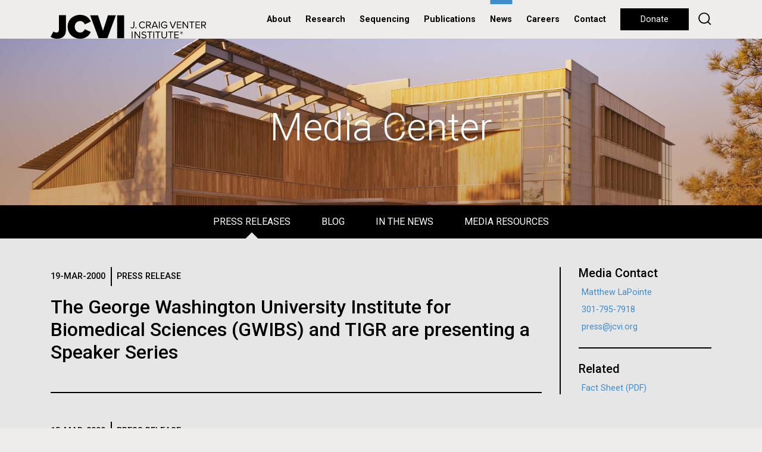

--- FILE ---
content_type: text/html; charset=utf-8
request_url: https://pathema.jcvi.org/media-center?press_releases_page=44&blog_page=2&press_releases_in_the_news_page=4
body_size: 12818
content:
<!doctype html>
<html lang="en">
<head>
	<meta http-equiv="X-UA-Compatible" content="IE=edge"/><!-- Turn off compatibility mode for intranet sites in IE.  Must be first meta. -->
    <meta charset="utf-8">
	<!-- Google Tag Manager -->
	<script>(function(w,d,s,l,i){w[l]=w[l]||[];w[l].push({'gtm.start':new Date().getTime(),event:'gtm.js'});var f=d.getElementsByTagName(s)[0],j=d.createElement(s),dl=l!='dataLayer'?'&l='+l:'';j.async=true;j.src='https://www.googletagmanager.com/gtm.js?id='+i+dl;f.parentNode.insertBefore(j,f);})(window,document,'script','dataLayer','GTM-59823VD');</script>
	<!-- End Google Tag Manager -->
    <meta name="viewport" content="width=device-width, initial-scale=1, shrink-to-fit=no">
	<link rel="apple-touch-icon" sizes="57x57" href="/xapple-icon-57x57.png.pagespeed.ic.7zSeK9N3NI.webp">
	<link rel="apple-touch-icon" sizes="60x60" href="/xapple-icon-60x60.png.pagespeed.ic.vwuybm1j9n.webp">
	<link rel="apple-touch-icon" sizes="72x72" href="/xapple-icon-72x72.png.pagespeed.ic.MoS0XKmRV4.webp">
	<link rel="apple-touch-icon" sizes="76x76" href="/xapple-icon-76x76.png.pagespeed.ic.ZYmUh7CyxJ.webp">
	<link rel="apple-touch-icon" sizes="114x114" href="/xapple-icon-114x114.png.pagespeed.ic.GqaU2rUBY1.webp">
	<link rel="apple-touch-icon" sizes="120x120" href="/xapple-icon-120x120.png.pagespeed.ic.rZ7X4H75iF.webp">
	<link rel="apple-touch-icon" sizes="144x144" href="/xapple-icon-144x144.png.pagespeed.ic.1-5JzWEVBa.webp">
	<link rel="apple-touch-icon" sizes="152x152" href="/xapple-icon-152x152.png.pagespeed.ic.d82V_R5tKz.webp">
	<link rel="apple-touch-icon" sizes="180x180" href="/xapple-icon-180x180.png.pagespeed.ic.mJr6fNXj4w.webp">
	<link rel="icon" type="image/png" sizes="192x192" href="/xandroid-icon-192x192.png.pagespeed.ic.-XzXB58Qvf.webp">
	<link rel="icon" type="image/png" sizes="32x32" href="/xfavicon-32x32.png.pagespeed.ic.LYO0YAhkha.webp">
	<link rel="icon" type="image/png" sizes="96x96" href="/xfavicon-96x96.png.pagespeed.ic.eZrk_ZL8HZ.webp">
	<link rel="icon" type="image/png" sizes="16x16" href="/xfavicon-16x16.png.pagespeed.ic.26DzGgtkME.webp">
	<link rel="manifest" href="/manifest.json">
	<meta name="msapplication-TileColor" content="#ffffff">
	<meta name="msapplication-TileImage" content="/ms-icon-144x144.png">
	<meta name="theme-color" content="#ffffff">
	<meta property="og:type" content="website"/>
	<meta property="og:image" content="https://www.jcvi.org/sites/default/files/assets/news/bg-media.jpg"/>
	<meta property="og:image:width" content="3386"/>
	<meta property="og:image:height" content="1200"/>
	<meta property="og:description" content=""/>
	<meta property="og:site_name" content="J. Craig Venter Institute"/>
	<meta property="og:title" content="Media Center"/>
	<meta name="twitter:card" content="summary_large_image"/>
	<meta name="twitter:site" content="@JCVenterInst"/>
	<meta name="twitter:title" content="Media Center"/>
	<meta name="twitter:description" content=""/>
	<meta name="twitter:image" content="https://www.jcvi.org/sites/default/files/assets/news/bg-media.jpg"/>
    <meta http-equiv="Content-Type" content="text/html; charset=utf-8"/>
<meta name="Generator" content="Drupal 7 (http://drupal.org)"/>
<link rel="canonical" href="/media-center"/>
<link rel="shortlink" href="/node/12839"/>
<link rel="shortcut icon" href="https://www.jcvi.org/favicon-32x32.png" type="image/png"/>
	<title>Media Center | J. Craig Venter Institute</title>
    <link type="text/css" rel="stylesheet" href="https://www.jcvi.org/sites/default/files/css/css_xE-rWrJf-fncB6ztZfd2huxqgxu4WO-qwma6Xer30m4.css" media="all"/>
<link type="text/css" rel="stylesheet" href="https://www.jcvi.org/sites/default/files/css/css_vZ7OMldNxT0kN_1nW7_5iIquAxAdcU-aJ-ucVab5t40.css" media="all"/>
<link type="text/css" rel="stylesheet" href="https://www.jcvi.org/sites/default/files/css/css_PGbJgHCUCBf4dg7K9Kt8aAwsApndP4GZ9RuToPy3-Fk.css" media="all"/>
<link type="text/css" rel="stylesheet" href="https://www.jcvi.org/sites/default/files/css/css_kQUvOIji6bv8zECXPdvP5sVYyOoeVBlujhbXD0u214s.css" media="all"/>
</head>
<body class="html not-front not-logged-in no-sidebars page-node page-node- page-node-12839 node-type-page not-front not-logged-in no-sidebars page-node page-node- page-node-12839 node-type-page">
	<!-- Google Tag Manager (noscript) -->
	<noscript><iframe src="https://www.googletagmanager.com/ns.html?id=GTM-59823VD" height="0" width="0" style="display:none;visibility:hidden"></iframe></noscript>
	<!-- End Google Tag Manager (noscript) -->
	
	
    	<header>
        <nav class="navbar navbar-expand-lg align-items-start align-items-lg-center py-0 px-lg-3 px-xl-0">
	<div class="container h-100">
		<div class="row justify-content-lg-between align-items-lg-center w-100 mx-0 h-100">
			<div class="col-lg col-auto px-0 h-100">
				<a class="navbar-brand py-0 d-none d-lg-block h-100" href="/"><img class="" src="/sites/all/themes/jcvi2/images/jcvi-logo.svg" alt="JCVI logo" height="" width=""></a>
				<a class="navbar-brand py-0 d-lg-none h-100" href="/"><img class="" src="/sites/all/themes/jcvi2/images/jcvi-logo-short.svg" alt="JCVI logo" height="" width=""></a>
			</div>
			<div class="col-lg-auto col px-0">
				<div class="float-right float-lg-none d-lg-none h-100 d-flex align-items-center flex-row-reverse">
					<button class="navbar-toggler float-right float-lg-none p-0" type="button" data-toggle="collapse" data-target="#navbarSupportedContent" aria-controls="navbarSupportedContent" aria-expanded="false" aria-label="Toggle navigation">
						<div class="navbar-toggler-icon">
							<div></div>
							<div></div>
							<div></div>
						</div>
					</button>
				
					<div class="float-right float-lg-none d-lg-none mr-4"><a id="jcvi2-mobile-donate" class="btn btn-long btn-small btn-black btn-hover-transparent" href="/donate">Donate</a></div>
				</div>

				<div class="collapse navbar-collapse" id="navbarSupportedContent">
					<ul class="navbar-nav mr-auto">
													      
															<li class="nav-item nav-item-menu dropdown first expanded">
									<a id="navbarDropdown" class="nav-link dropdown-toggle" href="#" role="button" data-toggle="dropdown" aria-haspopup="true" aria-expanded="false">
										About									</a>
									<div class="dropdown-menu" aria-labelledby="navbarDropdown">
																																<a class="dropdown-item" href="/about/overview">Overview</a>
																																<a class="dropdown-item" href="/about/overview#leadership">Leadership</a>
																																<a class="dropdown-item" href="/about/overview#faculty">Faculty</a>
																																<a class="dropdown-item" href="/about/overview#board-of-trustees">Board of Trustees</a>
																																<a class="dropdown-item" href="/education">Education</a>
																																<a class="dropdown-item" href="/jcvi-la-jolla-sustainable-laboratory-facility">Sustainable Lab</a>
																																																																	</div>
								</li>
																				      
															<li class="nav-item nav-item-menu dropdown expanded">
									<a id="navbarDropdown" class="nav-link dropdown-toggle" href="#" role="button" data-toggle="dropdown" aria-haspopup="true" aria-expanded="false">
										Research									</a>
									<div class="dropdown-menu" aria-labelledby="navbarDropdown">
																																<a class="dropdown-item" href="/research/human-health">Human Health</a>
																																<a class="dropdown-item" href="/research/environmental-sustainability">Environmental Sustainability</a>
																																<a class="dropdown-item" href="/research/synthetic-biology">Synthetic Biology</a>
																																<a class="dropdown-item" href="/research/technology-tools">Technology & Tools</a>
																																<a class="dropdown-item" href="/research/policy-research">Policy Research</a>
																																																																	</div>
								</li>
																				      
															<li class="nav-item nav-item-menu leaf"><a class="nav-link" href="/sequencing-services">Sequencing</a></li>
																				      
															<li class="nav-item nav-item-menu leaf"><a class="nav-link" href="/publications">Publications</a></li>
																				      
															<li class="nav-item nav-item-menu leaf active-trail"><a class="nav-link" href="/media-center">News</a></li>
																				      
															<li class="nav-item nav-item-menu leaf"><a class="nav-link" href="/careers">Careers</a></li>
																				      
															<li class="nav-item nav-item-menu last leaf"><a class="nav-link" href="/contact">Contact</a></li>
																																																																																																													<li class="nav-item d-lg-none py-2" style="border-top:2px solid #000;border-bottom:2px solid #000">
							<form action="/search" method="get">
								<input type="text" name="keys" value="" size="15" maxlength="255" placeholder="Search">
							</form>
						</li>
						<li class="nav-item nav-item-nohover d-none d-lg-inline" style="margin-left:.5rem"><a class="btn btn-long btn-black btn-hover-transparent" href="/donate">Donate</a></li>
						<li class="nav-item nav-item-nohover d-none d-lg-inline" style="margin-left:.5rem;line-height:33px"><a href="/search" style="text-decoration:none"><img width="22" src="/sites/all/themes/jcvi2/images/icon-search.svg"/></a></li>
					</ul>
				</div>
			</div>
		</div>
	</div>
</nav>	</header>
    
    <section id="jcvi2-page">
			  <div class="region region-content">
    <div id="block-system-main" class="block block-system">

    
  <div class="content">
    <div class="node-page" style="background-color:#e6e6e6">
	<section class="jcvi2-hero parallax" style="background-image:url(https://www.jcvi.org/sites/default/files/assets/news/bg-media.jpg);height:300px">
					<div class="container h-100 position-relative">
				<div class="jcvi2-hero-text">
					<h1 style="color:#fff">Media Center</h1>
				</div>
			</div>
			</section>
		<nav class="jcvi2-subnav" data-controls="#jcvi2-subnav-main-sections">
					<div class="bg-black">
				<ul class="jcvi2-subnav-1">
																	<li>
							<a href="#press-releases" class="jcvi2-subnav-link-active" data-default="true" data-page="#jcvi2-subnav-press-releases">
								Press Releases							</a>
						</li>
																							<li>
							<a href="#blog" class="" data-page="#jcvi2-subnav-blog">
								Blog							</a>
						</li>
																							<li>
							<a href="#in-the-news" class="" data-page="#jcvi2-subnav-in-the-news">
								In the News							</a>
						</li>
																							<li>
							<a href="#media-resources" class="" data-page="#jcvi2-subnav-media-resources">
								Media Resources							</a>
						</li>
															</ul>
							</div>
					<div class="bg-white">
				<ul class="jcvi2-subnav-2 d-xl-none bg-white color-black">
																	<li>
							<a href="#press-releases" class="jcvi2-subnav-link-active" data-default="true" data-page="#jcvi2-subnav-press-releases">
								Press Releases							</a>
						</li>
																							<li>
							<a href="#blog" class="" data-page="#jcvi2-subnav-blog">
								Blog							</a>
						</li>
																							<li>
							<a href="#in-the-news" class="" data-page="#jcvi2-subnav-in-the-news">
								In the News							</a>
						</li>
																							<li>
							<a href="#media-resources" class="" data-page="#jcvi2-subnav-media-resources">
								Media Resources							</a>
						</li>
															</ul>
							</div>
				<div class="navbar-toggler-bar d-xl-none" style="position:absolute;top:0;left:0;right:0;bottom:0;cursor:pointer" onclick="$(this).next().click()"></div>
		<div class="navbar-toggler-icon">
			<div class="bg-white"></div>
			<div class="bg-white"></div>
			<div class="bg-white"></div>
		</div>
		<style>@media (max-width:1199px){body .jcvi2-hero + .jcvi2-subnav div:nth-child(2) ul {height:0;overflow:hidden;transition:.5s}body .jcvi2-hero + .jcvi2-subnav.jcvi2-subnav-opened div:nth-child(2) ul {height:230px;overflow:hidden}}</style>
	</nav>
<div>
	<div id="jcvi2-subnav-main-sections">
									<section id="jcvi2-subnav-press-releases" class="jcvi2-subnav-page" style="">
		<div class="container">
			<div class="row my-5 pb-5">
																			<div class="jcvi2-body-styles col-12 col-md-9 mx-auto">
																			<section class="jcvi2-view-content">
																	<div class="jcvi2-listing-roll">
			<div class="jcvi2-listing-roll-item jcvi2-body-styles position-relative">
						<div class="jcvi2-listing-roll-meta">
									<div class="jcvi2-listing-roll-date">19-Mar-2000</div>
													<div class="jcvi2-listing-roll-categories">
													<div class="jcvi2-listing-roll-category jcvi2-listing-roll-press-release">
								Press Release							</div>
											</div>
							</div>
			<h2><a href="/media-center/george-washington-university-institute-biomedical-sciences-gwibs-and-tigr-are">The George Washington University Institute for Biomedical Sciences (GWIBS) and TIGR are presenting a Speaker Series</a></h2>
																								</div>
			<div class="jcvi2-listing-roll-item jcvi2-body-styles position-relative">
						<div class="jcvi2-listing-roll-meta">
									<div class="jcvi2-listing-roll-date">15-Mar-2000</div>
													<div class="jcvi2-listing-roll-categories">
													<div class="jcvi2-listing-roll-category jcvi2-listing-roll-press-release">
								Press Release							</div>
											</div>
							</div>
			<h2><a href="/media-center/tigr-publishes-complete-genome-sequence-chlamydia-trachomatis-mopn-and-chlamydia">TIGR publishes the complete genome sequence of Chlamydia trachomatis MoPn and Chlamydia pneumoniae AR39 Read et al. Nucleic Acids Research Volume 28, Issue 6: March 15</a></h2>
																								</div>
			<div class="jcvi2-listing-roll-item jcvi2-body-styles position-relative">
						<div class="jcvi2-listing-roll-meta">
									<div class="jcvi2-listing-roll-date">15-Mar-2000</div>
													<div class="jcvi2-listing-roll-categories">
													<div class="jcvi2-listing-roll-category jcvi2-listing-roll-press-release">
								Press Release							</div>
											</div>
							</div>
			<h2><a href="/media-center/tigr-funded-niaid-nih-sequence-10-12-mbases-trypanosoma-cruzi-genome-over-five-years"> 	 TIGR is funded by NIAID (NIH) to sequence 10-12 Mbases of the Trypanosoma cruzi genome over five years.</a></h2>
																								</div>
			<div class="jcvi2-listing-roll-item jcvi2-body-styles position-relative">
						<div class="jcvi2-listing-roll-meta">
									<div class="jcvi2-listing-roll-date">10-Mar-2000</div>
													<div class="jcvi2-listing-roll-categories">
													<div class="jcvi2-listing-roll-category jcvi2-listing-roll-press-release">
								Press Release							</div>
											</div>
							</div>
			<h2><a href="/media-center/maryland-based-research-lab-completes-study-likely-lead-development-novel-meningitis-b">Maryland-Based Research Lab Completes Study that is Likely to Lead to Development of Novel Meningitis B Vaccine</a></h2>
																								</div>
			<div class="jcvi2-listing-roll-item jcvi2-body-styles position-relative">
						<div class="jcvi2-listing-roll-meta">
									<div class="jcvi2-listing-roll-date">15-Feb-2000</div>
													<div class="jcvi2-listing-roll-categories">
													<div class="jcvi2-listing-roll-category jcvi2-listing-roll-press-release">
								Press Release							</div>
											</div>
							</div>
			<h2><a href="/media-center/abcs-business-now-features-tigr-streaming-realplayer-file">ABC's "Business Now" Features TIGR (Streaming RealPlayer file)</a></h2>
																								</div>
			<div class="jcvi2-listing-roll-item jcvi2-body-styles position-relative">
						<div class="jcvi2-listing-roll-meta">
									<div class="jcvi2-listing-roll-date">21-Jan-2000</div>
													<div class="jcvi2-listing-roll-categories">
													<div class="jcvi2-listing-roll-category jcvi2-listing-roll-press-release">
								Press Release							</div>
											</div>
							</div>
			<h2><a href="/media-center/c-elegans-gene-index-now-available">C. elegans Gene Index now available</a></h2>
																								</div>
			<div class="jcvi2-listing-roll-item jcvi2-body-styles position-relative">
						<div class="jcvi2-listing-roll-meta">
									<div class="jcvi2-listing-roll-date">29-Dec-1999</div>
													<div class="jcvi2-listing-roll-categories">
													<div class="jcvi2-listing-roll-category jcvi2-listing-roll-press-release">
								Press Release							</div>
											</div>
							</div>
			<h2><a href="/media-center/2000-summer-fellowshipinternship-information-and-application-now-available-deadline-mar"> 	2000 Summer Fellowship/Internship Information and Application now available (Deadline is Mar. 1)</a></h2>
																								</div>
			<div class="jcvi2-listing-roll-item jcvi2-body-styles position-relative">
						<div class="jcvi2-listing-roll-meta">
									<div class="jcvi2-listing-roll-date">18-Dec-1999</div>
													<div class="jcvi2-listing-roll-categories">
													<div class="jcvi2-listing-roll-category jcvi2-listing-roll-press-release">
								Press Release							</div>
											</div>
							</div>
			<h2><a href="/media-center/rice-oryza-sativa-web-site-annotation-reports-database-search-and-more">Rice [Oryza sativa ] web site with annotation reports, database search and more.</a></h2>
																								</div>
			<div class="jcvi2-listing-roll-item jcvi2-body-styles position-relative">
						<div class="jcvi2-listing-roll-meta">
									<div class="jcvi2-listing-roll-date">16-Dec-1999</div>
													<div class="jcvi2-listing-roll-categories">
													<div class="jcvi2-listing-roll-category jcvi2-listing-roll-press-release">
								Press Release							</div>
											</div>
							</div>
			<h2><a href="/media-center/tigr-publishes-complete-genome-sequence-chromosome-ii-arabidopsis-thaliana-lin-et-al">TIGR publishes the complete genome sequence of chromosome II of Arabidopsis thaliana. Lin et al., Nature 402, 761-768 (1999)</a></h2>
																								</div>
			<div class="jcvi2-listing-roll-item jcvi2-body-styles position-relative">
						<div class="jcvi2-listing-roll-meta">
									<div class="jcvi2-listing-roll-date">14-Dec-1999</div>
													<div class="jcvi2-listing-roll-categories">
													<div class="jcvi2-listing-roll-category jcvi2-listing-roll-press-release">
								Press Release							</div>
											</div>
							</div>
			<h2><a href="/media-center/tigr-publishes-description-minimal-set-genes-essential-life-hutchison-et-al-science-286">TIGR publishes a description of the minimal set of genes essential for life. Hutchison et al., Science 286 (1999), 2165-2169.</a></h2>
																								</div>
	</div>
															</section>
															<section class="jcvi2-pager">
									<h2 class="element-invisible">Pages</h2><div class="item-list"><ul class="pager"><li class="pager-first first"><a title="Go to first page" href="/media-center?&blog_page=2&press_releases_in_the_news_page=4#press-releases">« first</a></li>
<li class="pager-previous"><a title="Go to previous page" href="/media-center?press_releases_page=43&blog_page=2&press_releases_in_the_news_page=4#press-releases">‹ previous</a></li>
<li class="pager-ellipsis">…</li>
<li class="pager-item"><a title="Go to page 43" href="/media-center?press_releases_page=42&blog_page=2&press_releases_in_the_news_page=4#press-releases">43</a></li>
<li class="pager-item"><a title="Go to page 44" href="/media-center?press_releases_page=43&blog_page=2&press_releases_in_the_news_page=4#press-releases">44</a></li>
<li class="pager-current">45</li>
<li class="pager-item"><a title="Go to page 46" href="/media-center?press_releases_page=45&blog_page=2&press_releases_in_the_news_page=4#press-releases">46</a></li>
<li class="pager-item"><a title="Go to page 47" href="/media-center?press_releases_page=46&blog_page=2&press_releases_in_the_news_page=4#press-releases">47</a></li>
<li class="pager-ellipsis">…</li>
<li class="pager-next"><a title="Go to next page" href="/media-center?press_releases_page=45&blog_page=2&press_releases_in_the_news_page=4#press-releases">next ›</a></li>
<li class="pager-last last"><a title="Go to last page" href="/media-center?press_releases_page=51&blog_page=2&press_releases_in_the_news_page=4#press-releases">last »</a></li>
</ul></div>								</section>
																		</div>
											<div class="col-12 col-md-3">
							<section class="jcvi2-sidebar jcvi2-sidebar-border">
																			<section class="jcvi2-sidebar-unit">
					<h4>Media Contact</h4>
							<div>
									<p><a href="/about/matthew-lapointe">Matthew LaPointe</a></p>

<p><a href="tel:301-795-7918">301-795-7918</a></p>

<p><a href="mailto:press@jcvi.org">press@jcvi.org</a></p>
							</div>
			</section>
		<section class="jcvi2-sidebar-unit">
					<h4>Related</h4>
							<div>
									<p><a href="/sites/default/files/assets/news/JCVI-Fact-Sheet.pdf" target="_blank">Fact Sheet (PDF)</a></p>

<!--<p><a href="/sites/default/files/assets/news/JCVI-Brochure.pdf" target="_blank">General Brochure (PDF)</a></p>

<p><a href="/sites/default/files/assets/news/JCVI-Brochure-Development.pdf" target="_blank">Development Brochure (PDF)</a></p>-->							</div>
			</section>
															</section>
						</div>
																	</div>
					</div>
	</section>
									<section id="jcvi2-subnav-blog" class="jcvi2-subnav-page" style="">
		<div class="container">
			<div class="row my-5 pb-5">
																			<div class="jcvi2-body-styles col-12 col-md-12">
																			<section class="jcvi2-view-content">
																	<div class="row">
										<div class="col-12 d-flex">
			<div class="w-100 jcvi2-listing jcvi2-listing-padding-light jcvi2-listing-normal jcvi2-listing-featured jcvi2-listing-padding-light">
								<div class="row h-100 d-flex">
					<div class="col-12 col-sm-5 h-sm-100">
						<a href="/blog/women%E2%80%99s-history-month-tu-youyou">
							<div class="jcvi2-listing-image-slice-container">
								<div class="jcvi2-listing-image-slice" style="background-color:#408cc8;background-image:url(https://www.jcvi.org/sites/default/files/assets/blogs/13051/featured.jpg)"></div>
								<div class="jcvi2-listing-image-slice-mask"></div>
							</div>
						</a>
					</div>
					<div class="col-12 col-sm-7 h-sm-100">
						<div class="jcvi2-listing-text position-relative h-100">
														<h2>								<a href="/blog/women%E2%80%99s-history-month-tu-youyou">
									Women’s History Month: Tu Youyou								</a>
							</h2>																						<p class="mb-5">Tu Youyou is a Chinese pharmaceutical chemist whose unique training in the classification of medical plants and their active ingredients resulted in a discovery that has led to the survival and improved health of millions of people. In 1967, at the height of the Vietnam War, malaria spread by...</p>
																																				<div class="jcvi2-listing-footer">
									<a class="btn btn-small btn-black btn-hover-invert" href="/blog-categories/jcvi">JCVI</a>								</div>
													</div>
					</div>
				</div>
			</div>
		</div>
								<div class="col-12 col-md-6 d-flex">
			<div class="w-100 jcvi2-listing jcvi2-listing-padding-light jcvi2-listing-normal jcvi2-listing-standard jcvi2-listing-padding-light">
								<div class="row h-100 d-flex">
					<div class="col-12 col-sm-3">
						<a class="h-100" href="/blog/sars-cov-2-mutation-tracking">
							<div class="jcvi2-listing-image-slice-container">
								<div class="jcvi2-listing-image-slice" style="background-color:#408cc8;background-image:url(https://www.jcvi.org/sites/default/files/assets/blogs/13041/featured.jpg)"></div>
								<div class="jcvi2-listing-image-slice-mask"></div>
							</div>
						</a>
					</div>
					<div class="col-12 col-sm-9 h-md-100">
						<div class="jcvi2-listing-text position-relative h-md-100">
														<h3>
								<a href="/blog/sars-cov-2-mutation-tracking">
									SARS-CoV-2 Mutation Tracking								</a>
							</h3>
																						<p class="mb-5">The Bacterial Viral Bioinformatic Resource Center (BV-BRC) is proud to introduce a new resource with the goal of providing live tracking of SARS-CoV-2 mutations. This real-time resource will provide regular reports focused on “Variants and Lineages of Concern” (VoCs/LoCs), and will serve as an early warning system for variants that are increasing in frequency in specific geographical locations.</p>
																																				<div class="jcvi2-listing-footer">
									<a class="btn btn-small btn-black btn-hover-invert" href="/blog-categories/infectious-disease">Infectious Disease</a> <a class="btn btn-small btn-black btn-hover-invert" href="/blog-categories/informatics">Informatics</a> <a class="btn btn-small btn-black btn-hover-invert" href="/blog-categories/sequencing">Sequencing</a>								</div>
													</div>
					</div>
				</div>
			</div>
		</div>
							<div class="col-12 col-md-6 d-flex">
			<div class="w-100 jcvi2-listing jcvi2-listing-padding-light jcvi2-listing-normal jcvi2-listing-standard jcvi2-listing-padding-light">
								<div class="row h-100 d-flex">
					<div class="col-12 col-sm-3">
						<a class="h-100" href="/blog/jcvi-scientists-and-interns-dramatically-trim-proteome-analysis-costs-new-lab-filter-process">
							<div class="jcvi2-listing-image-slice-container">
								<div class="jcvi2-listing-image-slice" style="background-color:#408cc8;background-image:url(https://www.jcvi.org/sites/default/files/assets/blogs/13034/featured.jpg)"></div>
								<div class="jcvi2-listing-image-slice-mask"></div>
							</div>
						</a>
					</div>
					<div class="col-12 col-sm-9 h-md-100">
						<div class="jcvi2-listing-text position-relative h-md-100">
														<h3>
								<a href="/blog/jcvi-scientists-and-interns-dramatically-trim-proteome-analysis-costs-new-lab-filter-process">
									JCVI Scientists and Interns Dramatically Trim Proteome Analysis Costs with New Lab-on-a-Filter Process								</a>
							</h3>
																						<p class="mb-5">Through a happy accident and a keen mind, JCVI intern Rodrigo Eguez realized scientists might be able to pack their own filters rather than rely on those produced commercially at a significant cost savings. While playing around in the laboratory, he inadvertently disassembled a filter device...</p>
																																				<div class="jcvi2-listing-footer">
									<a class="btn btn-small btn-black btn-hover-invert" href="/blog-categories/education">Education</a> <a class="btn btn-small btn-black btn-hover-invert" href="/blog-categories/human-health">Human Health</a>								</div>
													</div>
					</div>
				</div>
			</div>
		</div>
							<div class="col-12 col-md-6 d-flex">
			<div class="w-100 jcvi2-listing jcvi2-listing-padding-light jcvi2-listing-normal jcvi2-listing-standard jcvi2-listing-padding-light">
								<div class="row h-100 d-flex">
					<div class="col-12 col-sm-3">
						<a class="h-100" href="/blog/unique-antibody-pattern-discovered-covid-19-icu-patients-may-be-key-predicting-severe-outcomes">
							<div class="jcvi2-listing-image-slice-container">
								<div class="jcvi2-listing-image-slice" style="background-color:#408cc8;background-image:url(https://www.jcvi.org/sites/default/files/assets/blogs/12935/2020-11-24GeneTanBlogSmall.jpg)"></div>
								<div class="jcvi2-listing-image-slice-mask"></div>
							</div>
						</a>
					</div>
					<div class="col-12 col-sm-9 h-md-100">
						<div class="jcvi2-listing-text position-relative h-md-100">
														<h3>
								<a href="/blog/unique-antibody-pattern-discovered-covid-19-icu-patients-may-be-key-predicting-severe-outcomes">
									Unique Antibody Pattern Discovered in COVID-19 ICU Patients May Be Key to Predicting Severe Outcomes 								</a>
							</h3>
																						<p class="mb-5">While news of promising COVID-19 vaccine trials is heartening, the fight to&nbsp;control&nbsp;infection&nbsp;rates and&nbsp;develop&nbsp;effective treatments&nbsp;will be an ongoing challenge for science for&nbsp;years to come. Gene Tan, PhD and his collaborators are working on identifying...</p>
																																				<div class="jcvi2-listing-footer">
									<a class="btn btn-small btn-black btn-hover-invert" href="/blog-categories/infectious-disease">Infectious Disease</a>								</div>
													</div>
					</div>
				</div>
			</div>
		</div>
							<div class="col-12 col-md-6 d-flex">
			<div class="w-100 jcvi2-listing jcvi2-listing-padding-light jcvi2-listing-normal jcvi2-listing-standard jcvi2-listing-padding-light">
								<div class="row h-100 d-flex">
					<div class="col-12 col-sm-3">
						<a class="h-100" href="/blog/synthetic-cell-powered-lotion-manage-type-1-diabetes">
							<div class="jcvi2-listing-image-slice-container">
								<div class="jcvi2-listing-image-slice" style="background-color:#408cc8;background-image:url(https://www.jcvi.org/sites/default/files/assets/blogs/12480/icon.jpg)"></div>
								<div class="jcvi2-listing-image-slice-mask"></div>
							</div>
						</a>
					</div>
					<div class="col-12 col-sm-9 h-md-100">
						<div class="jcvi2-listing-text position-relative h-md-100">
														<h3>
								<a href="/blog/synthetic-cell-powered-lotion-manage-type-1-diabetes">
									Synthetic Cell-Powered Lotion to Manage Type 1 Diabetes								</a>
							</h3>
																						<p class="mb-5">Early last year we first talked about how researchers Yo Suzuki, PhD, and John Glass, PhD at JCVI set out to eliminate the need for type 1 diabetes (T1D) patients to receive insulin injections to manage blood glucose levels through a novel approach: developing a bacterial replacement for beta...</p>
																																				<div class="jcvi2-listing-footer">
									<a class="btn btn-small btn-black btn-hover-invert" href="/blog-categories/synthetic-biology">Synthetic Biology</a>								</div>
													</div>
					</div>
				</div>
			</div>
		</div>
							<div class="col-12 col-md-6 d-flex">
			<div class="w-100 jcvi2-listing jcvi2-listing-padding-light jcvi2-listing-normal jcvi2-listing-standard jcvi2-listing-padding-light">
								<div class="row h-100 d-flex">
					<div class="col-12 col-sm-3">
						<a class="h-100" href="/blog/covid-19-further-complicating-flu-season">
							<div class="jcvi2-listing-image-slice-container">
								<div class="jcvi2-listing-image-slice" style="background-color:#408cc8;background-image:url(https://www.jcvi.org/sites/default/files/assets/blogs/12920/feature.jpg)"></div>
								<div class="jcvi2-listing-image-slice-mask"></div>
							</div>
						</a>
					</div>
					<div class="col-12 col-sm-9 h-md-100">
						<div class="jcvi2-listing-text position-relative h-md-100">
														<h3>
								<a href="/blog/covid-19-further-complicating-flu-season">
									COVID-19 Further Complicating Flu Season								</a>
							</h3>
																						<p class="mb-5">While the world is rightly focused on the ongoing COVID-19 pandemic, it&rsquo;s important to know that influenza is always a significant public health burden, and the combination of the pandemic and flu season could converge to become a perfect storm of infectious diseases.

Influenza causes 3 to...</p>
																																				<div class="jcvi2-listing-footer">
									<a class="btn btn-small btn-black btn-hover-invert" href="/blog-categories/infectious-disease">Infectious Disease</a>								</div>
													</div>
					</div>
				</div>
			</div>
		</div>
							<div class="col-12 col-md-6 d-flex">
			<div class="w-100 jcvi2-listing jcvi2-listing-padding-light jcvi2-listing-normal jcvi2-listing-standard jcvi2-listing-padding-light">
								<div class="row h-100 d-flex">
					<div class="col-12 col-sm-3">
						<a class="h-100" href="/blog/sara-josephine-baker">
							<div class="jcvi2-listing-image-slice-container">
								<div class="jcvi2-listing-image-slice" style="background-color:#408cc8;background-image:url(https://www.jcvi.org/sites/default/files/assets/blogs/12860/feature.jpg)"></div>
								<div class="jcvi2-listing-image-slice-mask"></div>
							</div>
						</a>
					</div>
					<div class="col-12 col-sm-9 h-md-100">
						<div class="jcvi2-listing-text position-relative h-md-100">
														<h3>
								<a href="/blog/sara-josephine-baker">
									Sara Josephine Baker 								</a>
							</h3>
																						<p class="mb-5">At the beginning of the 20th century, many people remained skeptical of both germ theory and preventative medicine, but pioneering physician Dr. Sara Josephine Baker fought to revolutionize public health and is credited with saving tens of thousands of lives.

After studying chemistry and...</p>
																																				<div class="jcvi2-listing-footer">
									<a class="btn btn-small btn-black btn-hover-invert" href="/blog-categories/history">History</a>								</div>
													</div>
					</div>
				</div>
			</div>
		</div>
							<div class="col-12 col-md-6 d-flex">
			<div class="w-100 jcvi2-listing jcvi2-listing-padding-light jcvi2-listing-normal jcvi2-listing-standard jcvi2-listing-padding-light">
								<div class="row h-100 d-flex">
					<div class="col-12 col-sm-3">
						<a class="h-100" href="/blog/jcvi-researchers-help-advance-our-understanding-ocean-microbes-developing-new-tools-and">
							<div class="jcvi2-listing-image-slice-container">
								<div class="jcvi2-listing-image-slice" style="background-color:#408cc8;background-image:url(https://www.jcvi.org/sites/default/files/assets/blogs/12719/media-lead-diatoms.jpg)"></div>
								<div class="jcvi2-listing-image-slice-mask"></div>
							</div>
						</a>
					</div>
					<div class="col-12 col-sm-9 h-md-100">
						<div class="jcvi2-listing-text position-relative h-md-100">
														<h3>
								<a href="/blog/jcvi-researchers-help-advance-our-understanding-ocean-microbes-developing-new-tools-and">
									JCVI Researchers Help Advance Our Understanding of Ocean Microbes, Developing New Tools and Protocols Through Large-Scale Study								</a>
							</h3>
																						<p class="mb-5">The oceans cover over two-thirds of the Earth&rsquo;s surface and contain an abundance of life including diverse populations of marine microbes.&nbsp; Studying the &nbsp;genetics, biochemistry and metabolism of these microbes has been one of JCVI&rsquo;s long standing research initiatives and is...</p>
																																				<div class="jcvi2-listing-footer">
									<a class="btn btn-small btn-black btn-hover-invert" href="/blog-categories/environmental-sustainability">Environmental Sustainability</a>								</div>
													</div>
					</div>
				</div>
			</div>
		</div>
							<div class="col-12 col-md-6 d-flex">
			<div class="w-100 jcvi2-listing jcvi2-listing-padding-light jcvi2-listing-normal jcvi2-listing-standard jcvi2-listing-padding-light">
								<div class="row h-100 d-flex">
					<div class="col-12 col-sm-3">
						<a class="h-100" href="/blog/online-education-resources-help-your-new-%E2%80%9Cnormal%E2%80%9D">
							<div class="jcvi2-listing-image-slice-container">
								<div class="jcvi2-listing-image-slice" style="background-color:#408cc8;background-image:url(https://www.jcvi.org/sites/default/files/assets/blogs/12678/bg-masthead2.png)"></div>
								<div class="jcvi2-listing-image-slice-mask"></div>
							</div>
						</a>
					</div>
					<div class="col-12 col-sm-9 h-md-100">
						<div class="jcvi2-listing-text position-relative h-md-100">
														<h3>
								<a href="/blog/online-education-resources-help-your-new-%E2%80%9Cnormal%E2%80%9D">
									Online Education Resources to Help With Your New “Normal”								</a>
							</h3>
																						<p class="mb-5">The COVID-19 pandemic has brought many changes to our daily lives and routines, including for many of you the role of an at-home educator for your children due to open-ended school closures.&nbsp;

While we also miss directly connecting with students from our community, JCVI remains committed...</p>
																																				<div class="jcvi2-listing-footer">
									<a class="btn btn-small btn-black btn-hover-invert" href="/blog-categories/education">Education</a>								</div>
													</div>
					</div>
				</div>
			</div>
		</div>
							<div class="col-12 col-md-6 d-flex">
			<div class="w-100 jcvi2-listing jcvi2-listing-padding-light jcvi2-listing-normal jcvi2-listing-standard jcvi2-listing-padding-light">
								<div class="row h-100 d-flex">
					<div class="col-12 col-sm-3">
						<a class="h-100" href="/blog/coronavirus-pandemic-putting-comprehensive-genomic-data-hands-frontline-researchers-worldwide">
							<div class="jcvi2-listing-image-slice-container">
								<div class="jcvi2-listing-image-slice" style="background-color:#408cc8;background-image:url(https://www.jcvi.org/sites/default/files/assets/blogs/12671/feature.jpg)"></div>
								<div class="jcvi2-listing-image-slice-mask"></div>
							</div>
						</a>
					</div>
					<div class="col-12 col-sm-9 h-md-100">
						<div class="jcvi2-listing-text position-relative h-md-100">
														<h3>
								<a href="/blog/coronavirus-pandemic-putting-comprehensive-genomic-data-hands-frontline-researchers-worldwide">
									Coronavirus Pandemic: Putting Comprehensive Genomic Data in the Hands of Frontline Researchers Worldwide is Paramount								</a>
							</h3>
																						<p class="mb-5">According to the CDC, SARS-CoV-2, the virus causing COVID-19, has now been detected in more than 150 countries/locations internationally. The World Health Organization (WHO) has declared COVID-19 a pandemic, and in the United States it has been declared it a national emergency.

As...</p>
																																				<div class="jcvi2-listing-footer">
									<a class="btn btn-small btn-black btn-hover-invert" href="/blog-categories/infectious-disease">Infectious Disease</a>								</div>
													</div>
					</div>
				</div>
			</div>
		</div>
					</div>																								</section>
															<section class="jcvi2-pager">
									<h2 class="element-invisible">Pages</h2><div class="item-list"><ul class="pager"><li class="pager-first first"><a title="Go to first page" href="/media-center?press_releases_page=44&press_releases_in_the_news_page=4#blog">« first</a></li>
<li class="pager-previous"><a title="Go to previous page" href="/media-center?press_releases_page=44&blog_page=1&press_releases_in_the_news_page=4#blog">‹ previous</a></li>
<li class="pager-item"><a title="Go to page 1" href="/media-center?press_releases_page=44&press_releases_in_the_news_page=4#blog">1</a></li>
<li class="pager-item"><a title="Go to page 2" href="/media-center?press_releases_page=44&blog_page=1&press_releases_in_the_news_page=4#blog">2</a></li>
<li class="pager-current">3</li>
<li class="pager-item"><a title="Go to page 4" href="/media-center?press_releases_page=44&blog_page=3&press_releases_in_the_news_page=4#blog">4</a></li>
<li class="pager-item"><a title="Go to page 5" href="/media-center?press_releases_page=44&blog_page=4&press_releases_in_the_news_page=4#blog">5</a></li>
<li class="pager-ellipsis">…</li>
<li class="pager-next"><a title="Go to next page" href="/media-center?press_releases_page=44&blog_page=3&press_releases_in_the_news_page=4#blog">next ›</a></li>
<li class="pager-last last"><a title="Go to last page" href="/media-center?press_releases_page=44&blog_page=25&press_releases_in_the_news_page=4#blog">last »</a></li>
</ul></div>								</section>
																		</div>
																	</div>
					</div>
	</section>
									<section id="jcvi2-subnav-in-the-news" class="jcvi2-subnav-page" style="">
		<div class="container">
			<div class="row my-5 pb-5">
																			<div class="jcvi2-body-styles col-12 col-md-12">
																			<section class="jcvi2-view-content">
																										<div class="row">
										<div class="col-12 d-flex">
			<div class="w-100 jcvi2-listing jcvi2-listing-padding-light jcvi2-listing-normal jcvi2-listing-featured">
								<div class="row h-100 d-flex">
					<div class="col-12 col-sm-5 h-sm-100">
						<a href="https://asiatimes.com/2019/06/how-ai-can-help-us-decode-immunity/" target="_blank">
							<div class="jcvi2-listing-image-slice-container">
								<div class="jcvi2-listing-image-slice" style="background-color:#408cc8;background-image:url(https://www.jcvi.org/sites/default/files/assets/news/in-the-news/iStock-874706598.jpg)"></div>
								<div class="jcvi2-listing-image-slice-mask"></div>
							</div>
						</a>
					</div>
					<div class="col-12 col-sm-7 h-sm-100">
						<div class="jcvi2-listing-text position-relative h-100">
															<div class="jcvi2-listing-roll-meta">
									<div class="jcvi2-listing-roll-date">01-Jun-2019</div>
																			<div class="jcvi2-listing-roll-categories">
											<div class="jcvi2-listing-roll-category">
												Asia Times											</div>
										</div>
																	</div>
														<h1>								<a href="https://asiatimes.com/2019/06/how-ai-can-help-us-decode-immunity/" target="_blank">
									How AI can help us decode immunity								</a>
							</h1>															<p class="text-larger" style="position:unset;bottom:unset">Artificial intelligence and machine learning will be the keys to unraveling how the human immune system prevents and controls disease</p>
																																									</div>
					</div>
				</div>
			</div>
		</div>
								<div class="col-12 col-md-6 d-flex">
			<div class="w-100 jcvi2-listing jcvi2-listing-padding-light jcvi2-listing-normal jcvi2-listing-standard">
								<div class="row h-100 d-flex">
					<div class="col-12 col-sm-3">
						<a class="h-100" href="https://www.nature.com/articles/d41586-019-01584-x" target="_blank">
							<div class="jcvi2-listing-image-slice-container">
								<div class="jcvi2-listing-image-slice" style="background-color:#408cc8;background-image:url(https://www.jcvi.org/sites/default/files/assets/news/in-the-news/d41586-019-01584-x_16728312.jpg)"></div>
								<div class="jcvi2-listing-image-slice-mask"></div>
							</div>
						</a>
					</div>
					<div class="col-12 col-sm-9 h-md-100">
						<div class="jcvi2-listing-text position-relative h-md-100">
															<div class="jcvi2-listing-roll-meta">
									<div class="jcvi2-listing-roll-date">30-May-2019</div>
																			<div class="jcvi2-listing-roll-categories">
											<div class="jcvi2-listing-roll-category">
												Nature News and Views											</div>
										</div>
																	</div>
														<h3>
								<a href="https://www.nature.com/articles/d41586-019-01584-x" target="_blank">
									Construction of an Escherichia coli genome with fewer codons sets records								</a>
							</h3>
															<p style="position:unset;bottom:unset">The biggest synthetic genome so far has been made, with a smaller set of amino-acid-encoding codons than usual — raising the prospect of encoding proteins that contain unnatural amino-acid residues.</p>
																																									</div>
					</div>
				</div>
			</div>
		</div>
							<div class="col-12 col-md-6 d-flex">
			<div class="w-100 jcvi2-listing jcvi2-listing-padding-light jcvi2-listing-normal jcvi2-listing-standard">
								<div class="row h-100 d-flex">
					<div class="col-12 col-sm-3">
						<a class="h-100" href="https://ucsdnews.ucsd.edu/feature/public-health-is-the-next-big-thing-at-uc-san-diego" target="_blank">
							<div class="jcvi2-listing-image-slice-container">
								<div class="jcvi2-listing-image-slice" style="background-color:#408cc8;background-image:url(https://www.jcvi.org/sites/default/files/assets/news/in-the-news/public-health-symposium.jpg)"></div>
								<div class="jcvi2-listing-image-slice-mask"></div>
							</div>
						</a>
					</div>
					<div class="col-12 col-sm-9 h-md-100">
						<div class="jcvi2-listing-text position-relative h-md-100">
															<div class="jcvi2-listing-roll-meta">
									<div class="jcvi2-listing-roll-date">30-May-2019</div>
																			<div class="jcvi2-listing-roll-categories">
											<div class="jcvi2-listing-roll-category">
												UC San Diego News Center											</div>
										</div>
																	</div>
														<h3>
								<a href="https://ucsdnews.ucsd.edu/feature/public-health-is-the-next-big-thing-at-uc-san-diego" target="_blank">
									Public Health is the Next Big Thing at UC San Diego								</a>
							</h3>
																																									</div>
					</div>
				</div>
			</div>
		</div>
							<div class="col-12 col-md-6 d-flex">
			<div class="w-100 jcvi2-listing jcvi2-listing-padding-light jcvi2-listing-normal jcvi2-listing-standard">
								<div class="row h-100 d-flex">
					<div class="col-12 col-sm-3">
						<a class="h-100" href="https://www.technologyreview.com/2019/05/15/135373/researchers-swap-genome-of-gut-germ-e-coli-for-an-artificial-one/" target="_blank">
							<div class="jcvi2-listing-image-slice-container">
								<div class="jcvi2-listing-image-slice" style="background-color:#408cc8;background-image:url(https://www.jcvi.org/sites/default/files/assets/news/in-the-news/ecoli-source-niaid-10.jpg)"></div>
								<div class="jcvi2-listing-image-slice-mask"></div>
							</div>
						</a>
					</div>
					<div class="col-12 col-sm-9 h-md-100">
						<div class="jcvi2-listing-text position-relative h-md-100">
															<div class="jcvi2-listing-roll-meta">
									<div class="jcvi2-listing-roll-date">15-May-2019</div>
																			<div class="jcvi2-listing-roll-categories">
											<div class="jcvi2-listing-roll-category">
												MIT Technology Review											</div>
										</div>
																	</div>
														<h3>
								<a href="https://www.technologyreview.com/2019/05/15/135373/researchers-swap-genome-of-gut-germ-e-coli-for-an-artificial-one/" target="_blank">
									Researchers have swapped the genome of gut germ E. coli for an artificial one								</a>
							</h3>
															<p style="position:unset;bottom:unset">By creating a new genome, scientists could create organisms tailored to produce desirable compounds</p>
																																									</div>
					</div>
				</div>
			</div>
		</div>
							<div class="col-12 col-md-6 d-flex">
			<div class="w-100 jcvi2-listing jcvi2-listing-padding-light jcvi2-listing-normal jcvi2-listing-standard">
								<div class="row h-100 d-flex">
					<div class="col-12 col-sm-3">
						<a class="h-100" href="https://www.sandiegouniontribune.com/business/biotech/story/2019-05-08/genetically-modified-bacteria-killing-viruses-used-on-patient-for-first-time" target="_blank">
							<div class="jcvi2-listing-image-slice-container">
								<div class="jcvi2-listing-image-slice" style="background-color:#408cc8;background-image:url(https://www.jcvi.org/sites/default/files/assets/news/in-the-news/superbugs.jpg)"></div>
								<div class="jcvi2-listing-image-slice-mask"></div>
							</div>
						</a>
					</div>
					<div class="col-12 col-sm-9 h-md-100">
						<div class="jcvi2-listing-text position-relative h-md-100">
															<div class="jcvi2-listing-roll-meta">
									<div class="jcvi2-listing-roll-date">08-May-2019</div>
																			<div class="jcvi2-listing-roll-categories">
											<div class="jcvi2-listing-roll-category">
												The San Diego Union-Tribune											</div>
										</div>
																	</div>
														<h3>
								<a href="https://www.sandiegouniontribune.com/business/biotech/story/2019-05-08/genetically-modified-bacteria-killing-viruses-used-on-patient-for-first-time" target="_blank">
									Genetically modified bacteria-killing viruses used on patient for first time								</a>
							</h3>
																																									</div>
					</div>
				</div>
			</div>
		</div>
							<div class="col-12 col-md-6 d-flex">
			<div class="w-100 jcvi2-listing jcvi2-listing-padding-light jcvi2-listing-normal jcvi2-listing-standard">
								<div class="row h-100 d-flex">
					<div class="col-12 col-sm-3">
						<a class="h-100" href="https://www.zmescience.com/science/da-vinci-dna-testing-05254/" target="_blank">
							<div class="jcvi2-listing-image-slice-container">
								<div class="jcvi2-listing-image-slice" style="background-color:#408cc8;background-image:url(https://www.jcvi.org/sites/default/files/assets/news/in-the-news/leonardo.jpg)"></div>
								<div class="jcvi2-listing-image-slice-mask"></div>
							</div>
						</a>
					</div>
					<div class="col-12 col-sm-9 h-md-100">
						<div class="jcvi2-listing-text position-relative h-md-100">
															<div class="jcvi2-listing-roll-meta">
									<div class="jcvi2-listing-roll-date">06-May-2019</div>
																			<div class="jcvi2-listing-roll-categories">
											<div class="jcvi2-listing-roll-category">
												ZME Science											</div>
										</div>
																	</div>
														<h3>
								<a href="https://www.zmescience.com/science/da-vinci-dna-testing-05254/" target="_blank">
									Hair claimed to belong to Leonardo da Vinci to undergo DNA testing								</a>
							</h3>
															<p style="position:unset;bottom:unset">Critics, however, argue that this effort is flawed from the beginning</p>
																																									</div>
					</div>
				</div>
			</div>
		</div>
							<div class="col-12 col-md-6 d-flex">
			<div class="w-100 jcvi2-listing jcvi2-listing-padding-light jcvi2-listing-normal jcvi2-listing-standard">
								<div class="row h-100 d-flex">
					<div class="col-12 col-sm-3">
						<a class="h-100" href="https://www.sandiegouniontribune.com/business/biotech/story/2019-04-17/students-learn-about-genomics-a-life-in-science-at-j-craig-venter-institute" target="_blank">
							<div class="jcvi2-listing-image-slice-container">
								<div class="jcvi2-listing-image-slice" style="background-color:#408cc8;background-image:url(https://www.jcvi.org/sites/default/files/assets/news/in-the-news/karen-nelson-students-learn.jpg)"></div>
								<div class="jcvi2-listing-image-slice-mask"></div>
							</div>
						</a>
					</div>
					<div class="col-12 col-sm-9 h-md-100">
						<div class="jcvi2-listing-text position-relative h-md-100">
															<div class="jcvi2-listing-roll-meta">
									<div class="jcvi2-listing-roll-date">17-Apr-2019</div>
																			<div class="jcvi2-listing-roll-categories">
											<div class="jcvi2-listing-roll-category">
												The San Diego Union-Tribune											</div>
										</div>
																	</div>
														<h3>
								<a href="https://www.sandiegouniontribune.com/business/biotech/story/2019-04-17/students-learn-about-genomics-a-life-in-science-at-j-craig-venter-institute" target="_blank">
									Students learn about genomics, a life in science, at J. Craig Venter Institute								</a>
							</h3>
																																									</div>
					</div>
				</div>
			</div>
		</div>
					</div>															</section>
															<section class="jcvi2-pager">
									<h2 class="element-invisible">Pages</h2><div class="item-list"><ul class="pager"><li class="pager-first first"><a title="Go to first page" href="/media-center?press_releases_page=44&blog_page=2#in-the-news">« first</a></li>
<li class="pager-previous"><a title="Go to previous page" href="/media-center?press_releases_page=44&blog_page=2&press_releases_in_the_news_page=3#in-the-news">‹ previous</a></li>
<li class="pager-item"><a title="Go to page 1" href="/media-center?press_releases_page=44&blog_page=2#in-the-news">1</a></li>
<li class="pager-item"><a title="Go to page 2" href="/media-center?press_releases_page=44&blog_page=2&press_releases_in_the_news_page=1#in-the-news">2</a></li>
<li class="pager-item"><a title="Go to page 3" href="/media-center?press_releases_page=44&blog_page=2&press_releases_in_the_news_page=2#in-the-news">3</a></li>
<li class="pager-item"><a title="Go to page 4" href="/media-center?press_releases_page=44&blog_page=2&press_releases_in_the_news_page=3#in-the-news">4</a></li>
<li class="pager-current last">5</li>
</ul></div>								</section>
																		</div>
																	</div>
					</div>
	</section>
									<section id="jcvi2-subnav-media-resources" class="jcvi2-subnav-page" style="">
		<div class="container">
			<div class="row my-5 pb-5">
																			<div class="jcvi2-body-styles col-12 col-md-9 mx-auto">
																			<h1>Logos</h1>

<p>The JCVI logo is presented in two formats: stacked and inline. Both are acceptable, with no preference towards either. <strong>Any use of the J. Craig Venter Institute logo or name must be cleared through the JCVI Marketing and Communications team. Please submit requests to <a href="mailto:info@jcvi.org">info@jcvi.org</a>.</strong></p>

<p>To download, choose a version below, right-click, and select “save link as” or similar.</p>

<aside>
<figure><span contenteditable="false" tabindex="-1"><img alt="" class="w-33" data-widget="image" src="/sites/default/files/assets/news/resources/JCVI-Logo-Stacked-Black.svg"/></span>

<figcaption class="w-67">
<h4>Stacked</h4>

<p><strong>Vector</strong><br/>
<a href="/sites/default/files/assets/news/resources/JCVI-Logo-Stacked-Black.eps" target="_blank">Black (eps)</a> | <a href="/sites/default/files/assets/news/resources/JCVI-Logo-Stacked-White.eps" target="_blank">White (eps)</a></p>

<p><strong>Raster</strong><br/>
<a href="/sites/default/files/assets/news/resources/JCVI-Logo-Stacked-Black.png" target="_blank">Black (png)</a> | <a href="/sites/default/files/assets/news/resources/JCVI-Logo-Stacked-White.png" target="_blank">White (png)</a></p>
</figcaption>
</figure>
</aside>

<aside>
<figure><span contenteditable="false" tabindex="-1"><img alt="" class="w-33" data-widget="image" src="/sites/default/files/assets/news/resources/JCVI-Logo-Inline-Black.svg"/></span>

<figcaption class="w-67">
<h4>Inline</h4>

<p><strong>Vector</strong><br/>
<a href="/sites/default/files/assets/news/resources/JCVI-Logo-Inline-Black.eps" target="_blank">Black (eps)</a> | <a href="/sites/default/files/assets/news/resources/JCVI-Logo-Inline-White.eps" target="_blank">White (eps)</a></p>

<p><strong>Raster</strong><br/>
<a href="/sites/default/files/assets/news/resources/JCVI-Logo-Inline-Black.png" target="_blank">Black (png)</a> | <a href="/sites/default/files/assets/news/resources/JCVI-Logo-Inline-White.png" target="_blank">White (png)</a></p>
</figcaption>
</figure>
</aside>

<h1>Images</h1>

<p>Following are images of our facilities, research areas, and staff for use in&nbsp;news media, education, and noncommercial applications, given attribution noted with each image. If you require something that is not provided or would like to use the image in a commercial application please reach out to the JCVI Marketing and Communications team at <a href="mailto:info@jcvi.org">info@jcvi.org</a>.</p>

<section class="flickr-gallery mt-4" data-albumid="72157719219123853" data-collapsed="1" data-collapsible="1" data-layout="grid" data-layoutable="1" data-link="/research/individual-human-diploid-genome" data-linktext="See more on the human genome." data-maxcols="3" data-title="Human Genome">&nbsp;</section>

<hr class="mb-4 mt-4"/>
<section class="flickr-gallery" data-albumid="72157713984614798" data-collapsed="1" data-collapsible="1" data-layout="grid" data-layoutable="1" data-link="/research/first-self-replicating-synthetic-bacterial-cell" data-linktext="See more on the first self-replicating synthetic bacterial cell." data-maxcols="3" data-title="Synthetic Cell">&nbsp;</section>

<hr class="mb-4 mt-4"/>
<section class="flickr-gallery" data-albumid="72157664563160453" data-collapsed="1" data-collapsible="1" data-layout="grid" data-layoutable="1" data-link="/research/first-minimal-synthetic-bacterial-cell" data-linktext="See more on the first minimal synthetic bacterial cell." data-maxcols="3" data-title="Minimal Cell">&nbsp;</section>

<hr class="mb-4 mt-4"/>
<section class="flickr-gallery" data-albumid="72157713985355337" data-collapsed="1" data-collapsible="1" data-layout="grid" data-layoutable="1" data-link="/about/leadership" data-linktext="See more about JCVI leadership." data-maxcols="3" data-title="Leadership">&nbsp;</section>

<hr class="mb-4 mt-4"/>
<section class="flickr-gallery" data-albumid="72157713985355327" data-collapsed="1" data-collapsible="1" data-layout="grid" data-layoutable="1" data-link="" data-linktext="" data-maxcols="3" data-title="Scientists in the Lab">&nbsp;</section>

<hr class="mb-4 mt-4"/>
<section class="flickr-gallery" data-albumid="72157666781770816" data-collapsed="1" data-collapsible="1" data-layout="grid" data-layoutable="1" data-link="/jcvi-la-jolla-sustainable-laboratory-facility" data-linktext="Learn more about the JCVI La Jolla lab." data-maxcols="3" data-title="JCVI La Jolla Lab (Exterior)">&nbsp;</section>

<hr class="mb-4 mt-4"/>
<section class="flickr-gallery mb-5" data-albumid="72157666643244640" data-collapsed="1" data-collapsible="1" data-layout="grid" data-layoutable="1" data-link="/jcvi-la-jolla-sustainable-laboratory-facility" data-linktext="Learn more about the JCVI La Jolla lab." data-maxcols="3" data-title="JCVI La Jolla Lab (Interior)">&nbsp;</section>
											</div>
											<div class="col-12 col-md-3">
							<section class="jcvi2-sidebar jcvi2-sidebar-border">
																			<section class="jcvi2-sidebar-unit">
					<h4>Media Contact</h4>
							<div>
									<p><a href="/about/matthew-lapointe">Matthew LaPointe</a></p>

<p><a href="tel:301-795-7918">301-795-7918</a></p>

<p><a href="mailto:press@jcvi.org">press@jcvi.org</a></p>
							</div>
			</section>
		<section class="jcvi2-sidebar-unit">
					<h4>Related</h4>
							<div>
									<p><a href="/sites/default/files/assets/news/JCVI-Fact-Sheet.pdf" target="_blank">Fact Sheet (PDF)</a></p>

<!--<p><a href="/sites/default/files/assets/news/JCVI-Brochure.pdf" target="_blank">General Brochure (PDF)</a></p>

<p><a href="/sites/default/files/assets/news/JCVI-Brochure-Development.pdf" target="_blank">Development Brochure (PDF)</a></p>-->							</div>
			</section>
															</section>
						</div>
																	</div>
					</div>
	</section>
			</div>
			<style>#jcvi2-subnav-main-sections,body .jcvi2-subnav .jcvi2-subnav-link-active::after{background-color:#e6e6e6}</style>
		</div>
</div>  </div>
</div>
  </div>
	<div id="jcvi2-footer-preamble">
		<div class="row m-0">
			<div id="jcvi2-footer-preamble-cell-1" class="col-12 col-md-4 jcvi2-footer-preamble-cell p-0">
				<a style="background-image:url(/sites/default/files/assets/news/xfooter-news.jpg.pagespeed.ic.jH3eD_4e1P.webp)" class="jcvi2-footer-preamble-cell-contents" href="/media-center">
	<div>
		<h2>In the News</h2>
		<h6>Scientists engineer microbial teams to transform mixed plastics into valuable products</h6>
	</div>
</a>			</div>
			<div id="jcvi2-footer-preamble-cell-2" class="col-12 col-md-4 jcvi2-footer-preamble-cell p-0">
				<a style="background-image:url(/sites/default/files/assets/blogs/xfooter-blogs.jpg.pagespeed.ic.mNWqK_y_II.webp)" class="jcvi2-footer-preamble-cell-contents" href="/blog">
	<div>
		<h2>What's Happening</h2>
		<h6>Reading the blueprint of life</h6>
	</div>
</a>			</div>
			<div id="jcvi2-footer-preamble-cell-3" class="col-12 col-md-4 jcvi2-footer-preamble-cell p-0">
				<a style="background-image:url(/sites/default/files/assets/publications/xfooter-publications.jpg.pagespeed.ic.DOxkDkN1cM.webp)" class="jcvi2-footer-preamble-cell-contents" href="/publications">
	<div>
		<h2>Recently Published</h2>
		<h6>Salivary Proteome Role in Infection and Immunity.</h6>
	</div>
</a>			</div>
		</div>
	</div>
</section>

        
    
    <footer class="py-5">
    	<div class="container">
    		<div class="row justify-content-between mb-md-5">
    			<div class="col-12 col-md-auto mb-5 mb-md-0 text-center text-md-left">
    				<a href="/"><img id="footer-logo" src="/sites/all/themes/jcvi2/images/jcvi-logo.svg" height="40" width=""/></a>
    			</div>
    			<div class="col-12 col-md-4 d-none">
    				<label>Newsletter</label>
    				<div>
    					
    				</div>
    			</div>
    		</div>
    		<div class="row text-center text-md-left">
    			<div class="col-12 col-md-3 mt-5 mt-md-0">
    				<h6>Get to Know Our Programs</h6>
    				<ul>
    					<li><a href="/research/human-health">Human Health</a></li>
    					<li><a href="/research/environmental-sustainability">Environmental Sustainability</a></li>
    					<li><a href="/research/synthetic-biology">Synthetic Biology</a></li>
    					<li><a href="/research/technology-tools">Technology &amp; Tools</a></li>
    					<li><a href="/research/policy-research">JCVI Policy Center</a></li>
    				</ul>
    			</div>
    			<div class="col-12 col-md-3 mt-5 mt-md-0">
    				<h6>Offices</h6>
    				<p>4120 Capricorn Lane</p>
    				<p>La Jolla, CA 92037</p>
    				<p>858-200-1800</p>
    				<br/>
    				<p>9605 Medical Center Drive</p>
    				<p>Suite 150</p>
    				<p>Rockville, MD 20850</p>
    				<p>301-795-7000</p>
    			</div>
    			<div class="col-12 col-md-2 mt-5 mt-md-0">
    				<h6>Get Involved</h6>
    				<ul>
    					<li><a href="/donate">Donate</a></li>
    					<li><a href="/media-center">Media Center</a></li>
    					<li><a href="/careers">Careers</a></li>
    				</ul>
    			</div>
    			<div class="col-12 col-md-4 mt-5 mt-md-0">
    				<h6 class="mb-3 mb-md-0">Follow Us On</h6>
    				<div class="jcvi2-share mb-5 mb-md-2">
    					<a href="https://bsky.app/profile/jcvi.org" target="_blank" id="jcvi2-social-icon-bluesky" class="jcvi2-social-icon jcvi2-social-icon-small"></a>
    					<a href="https://www.linkedin.com/company/j-craig-venter-institute/" target="_blank" id="jcvi2-social-icon-linkedin" class="jcvi2-social-icon jcvi2-social-icon-small"></a>
    					<a href="https://www.facebook.com/JCraigVenterInstitute/" target="_blank" id="jcvi2-social-icon-facebook" class="jcvi2-social-icon jcvi2-social-icon-small"></a>
    					<a href="https://www.instagram.com/jcventerinstitute/" target="_blank" id="jcvi2-social-icon-instagram" class="jcvi2-social-icon jcvi2-social-icon-small"></a>
    					<a href="https://www.threads.net/@jcventerinstitute" target="_blank" id="jcvi2-social-icon-threads" class="jcvi2-social-icon jcvi2-social-icon-small"></a>
    					<a href="https://www.youtube.com/c/JCraigVenterInstituteVideo" target="_blank" id="jcvi2-social-icon-youtube" class="jcvi2-social-icon jcvi2-social-icon-small"></a>
    				</div>
    				<div>
						<p>&copy; J. Craig Venter Institute</p>
						<p>Nonprofit 501(c)(3), Tax ID 52-1842938</p>
						<ul>
							<li><a href="/internet-usage-privacy-statement">Privacy Statement</a> | <a href="/acknowledgement-data-use">Data Disclaimer</a></li>
							<li><a href="/institutional-biosafety-committee">Institutional Biosafety Committee</a></li>
							<li><a href="/jcvi-policy-promoting-objectivity-research-under-public-health-service-regulations">Promoting Objectivity in Research</a></li>
							<li><a href="/small-business-liaison-office">Small Business Liaison Office</a></li>
						</ul>
					</div>
    			</div>
    		</div>
    	</div>
    </footer>
    <script type="text/javascript" src="https://www.jcvi.org/sites/default/files/js/js_YD9ro0PAqY25gGWrTki6TjRUG8TdokmmxjfqpNNfzVU.js"></script>
<script type="text/javascript" src="https://www.jcvi.org/sites/default/files/js/js_onbE0n0cQY6KTDQtHO_E27UBymFC-RuqypZZ6Zxez-o.js"></script>
<script type="text/javascript" src="https://www.jcvi.org/sites/default/files/js/js_gHk2gWJ_Qw_jU2qRiUmSl7d8oly1Cx7lQFrqcp3RXcI.js"></script>
<script type="text/javascript" src="https://www.jcvi.org/sites/default/files/js/js_Bss5ZN2YBeh426e81LErmUwAy41a3-HXHDpOwl_iIKQ.js"></script>
<script type="text/javascript" src="https://www.jcvi.org/sites/default/files/js/js_CBAfokW_m-K56qhAm7pj3Br73KxaHqLKPvHqte6SeHQ.js"></script>
<script type="text/javascript">//<![CDATA[
jQuery.extend(Drupal.settings,{"basePath":"\/","pathPrefix":"","setHasJsCookie":0,"ajaxPageState":{"theme":"jcvi2","theme_token":"hQPJypuK4of1bFGk5uPNfPdmxp0IQ3VWfEWMdFvvJIo","js":{"misc\/jquery.js":1,"misc\/jquery-extend-3.4.0.js":1,"misc\/jquery-html-prefilter-3.5.0-backport.js":1,"misc\/jquery.once.js":1,"misc\/drupal.js":1,"misc\/form-single-submit.js":1,"sites\/all\/modules\/entityreference\/js\/entityreference.js":1,"https:\/\/ajax.googleapis.com\/ajax\/libs\/webfont\/1.5.18\/webfont.js":1,"sites\/all\/themes\/jcvi2\/libraries\/jquery-3.4.1\/jquery-3.4.1.min.js":1,"sites\/all\/themes\/jcvi2\/libraries\/bootstrap-4.3.1-dist\/js\/bootstrap.bundle.min.js":1,"sites\/all\/themes\/jcvi2\/libraries\/jQuery.scrollSpeed\/jQuery.scrollSpeed.js":1,"sites\/all\/themes\/jcvi2\/libraries\/parallax.js\/parallax.min.js":1,"sites\/all\/themes\/jcvi2\/js\/jcvi2.js":1},"css":{"modules\/system\/system.base.css":1,"modules\/system\/system.menus.css":1,"modules\/system\/system.messages.css":1,"modules\/system\/system.theme.css":1,"modules\/comment\/comment.css":1,"modules\/field\/theme\/field.css":1,"modules\/node\/node.css":1,"modules\/search\/search.css":1,"modules\/user\/user.css":1,"sites\/all\/modules\/views\/css\/views.css":1,"sites\/all\/modules\/ckeditor\/css\/ckeditor.css":1,"sites\/all\/modules\/ctools\/css\/ctools.css":1,"sites\/all\/themes\/jcvi2\/libraries\/bootstrap-4.3.1-dist\/css\/bootstrap.min.css":1,"sites\/all\/themes\/jcvi2\/css\/jcvi2.css":1,"sites\/all\/themes\/jcvi2\/css\/gcid.css":1}},"urlIsAjaxTrusted":{"\/search\/node":true}});
//]]></script>
</body>
</html>


--- FILE ---
content_type: text/css
request_url: https://www.jcvi.org/sites/default/files/css/css_PGbJgHCUCBf4dg7K9Kt8aAwsApndP4GZ9RuToPy3-Fk.css
body_size: 290
content:
.ctools-locked{color:red;border:1px solid red;padding:1em}.ctools-owns-lock{background:#ffd none repeat scroll 0 0;border:1px solid #f0c020;padding:1em}a.ctools-ajaxing,input.ctools-ajaxing,button.ctools-ajaxing,select.ctools-ajaxing{padding-right:18px!important;background:url(/sites/all/modules/ctools/images/status-active.gif.pagespeed.ce.gwgWLu2Omv.gif) right center no-repeat}div.ctools-ajaxing{float:left;width:18px;background:url(/sites/all/modules/ctools/images/status-active.gif.pagespeed.ce.gwgWLu2Omv.gif) center center no-repeat}

--- FILE ---
content_type: application/javascript
request_url: https://www.jcvi.org/sites/default/files/js/js_onbE0n0cQY6KTDQtHO_E27UBymFC-RuqypZZ6Zxez-o.js
body_size: 296
content:
(function($){Drupal.behaviors.formSingleSubmit={attach:function(){function onFormSubmit(e){var $form=$(e.currentTarget);var formValues=$form.serialize();var previousValues=$form.attr('data-drupal-form-submit-last');if(previousValues===formValues){e.preventDefault();}else{$form.attr('data-drupal-form-submit-last',formValues);}}$('body').once('form-single-submit').delegate('form:not([method~="GET"])','submit.singleSubmit',onFormSubmit);}};})(jQuery);;